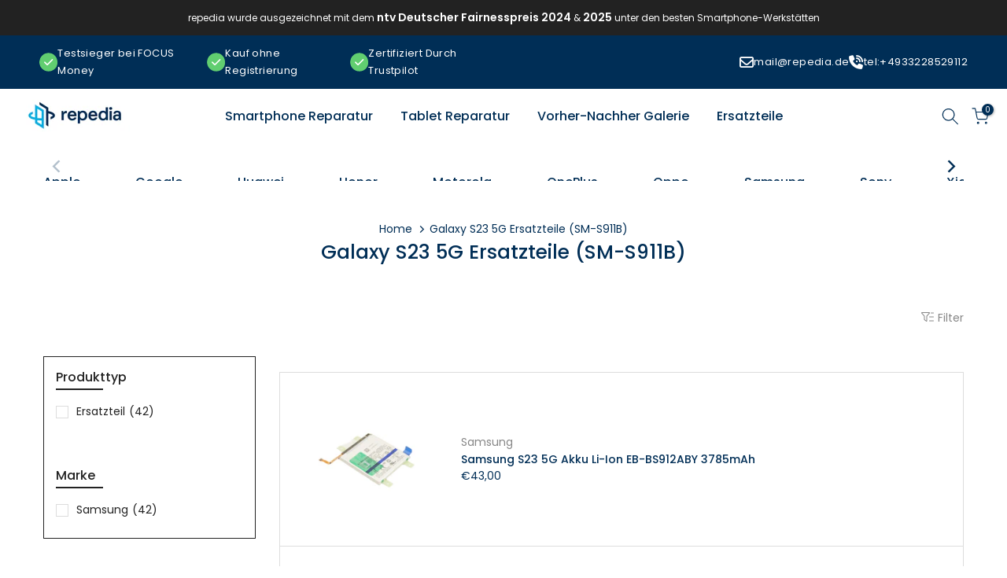

--- FILE ---
content_type: text/html; charset=utf-8
request_url: https://repedia.de/collections/galaxy-s23-5g-ersatzteile-sm-s911b/?section_id=facets
body_size: -209
content:
<div id="shopify-section-facets" class="shopify-section t4s-section-filter t4s-section-admn2-fixed"><link rel="stylesheet" href="//repedia.de/cdn/shop/t/6/assets/drawer.min.css?v=145899359751424787531700649267" media="all">
<link rel="stylesheet" href="//repedia.de/cdn/shop/t/6/assets/facets.css?v=37224997792825273271700649267" media="all">
<div data-filter-links id="t4s-filter-hidden" class="t4s-filter-hidden is--t4s-filter-native t4s-drawer t4s-drawer__left" aria-hidden="true">
   <div class="t4s-drawer__header">
      <span>Filter</span>
      <button class="t4s-drawer__close" data-drawer-close aria-label="Suche schließen"><svg class="t4s-iconsvg-close" role="presentation" viewBox="0 0 16 14"><path d="M15 0L1 14m14 0L1 0" stroke="currentColor" fill="none" fill-rule="evenodd"></path></svg></button>
   </div>

   <div class="t4s-drawer__content">
      <div class="t4s-drawer__main">
         <div data-t4s-scroll-me class="t4s-drawer__scroll t4s-current-scrollbar">
            <form id="FacetFiltersForm" data-sidebar-links class="t4s-facets__form t4s-row t4s-g-0"><div id="blockid_1" class="t4s-col-item t4s-col-12 t4s-facet is--blockidprodukttyp">
                                 <h5 class="t4s-facet-title">Produkttyp</h5>
                                 <div class="t4s-facet-content">
                                    <ul class="t4s-filter__values is--style-checkbox t4s-current-scrollbar"><li ><a href="/collections/galaxy-s23-5g-ersatzteile-sm-s911b?filter.p.product_type=Ersatzteil"><div class="t4s-checkbox-wrapper t4s-pr t4s-oh"><svg focusable="false" viewBox="0 0 24 24" width="14" height="14" role="presentation"><path fill="currentColor" d="M9 20l-7-7 3-3 4 4L19 4l3 3z"></path></svg></div>Ersatzteil<span class="t4s-value-count">(42)</span></a></li></ul>
                                 </div>
                           </div><div id="blockid_2" class="t4s-col-item t4s-col-12 t4s-facet is--blockidmarke">
                                 <h5 class="t4s-facet-title">Marke</h5>
                                 <div class="t4s-facet-content">
                                    <ul class="t4s-filter__values is--style-checkbox t4s-current-scrollbar"><li ><a href="/collections/galaxy-s23-5g-ersatzteile-sm-s911b?filter.p.vendor=Samsung"><div class="t4s-checkbox-wrapper t4s-pr t4s-oh"><svg focusable="false" viewBox="0 0 24 24" width="14" height="14" role="presentation"><path fill="currentColor" d="M9 20l-7-7 3-3 4 4L19 4l3 3z"></path></svg></div>Samsung<span class="t4s-value-count">(42)</span></a></li></ul>
                                 </div>
                           </div></form>
         </div>
      </div></div>
</div></div>

--- FILE ---
content_type: text/css
request_url: https://repedia.de/cdn/shop/t/6/assets/gp-global.css?v=154233434707025980641743163646
body_size: 6605
content:
/*! tailwindcss v3.3.2 | MIT License | https://tailwindcss.com*/.gps *,.gps :after,.gps :before{border:0 solid #e5e7eb;box-sizing:border-box}.gps :after,.gps :before{--tw-content:""}.gps{-webkit-text-size-adjust:100%;font-feature-settings:normal;font-family:ui-sans-serif,system-ui,-apple-system,BlinkMacSystemFont,Segoe UI,Roboto,Helvetica Neue,Arial,Noto Sans,sans-serif,Apple Color Emoji,Segoe UI Emoji,Segoe UI Symbol,Noto Color Emoji;font-variation-settings:normal;line-height:1.5;line-height:inherit;margin:0;-moz-tab-size:4;-o-tab-size:4;tab-size:4}.gps hr{border-top-width:1px;color:inherit;height:0}.gps abbr:where([title]){-webkit-text-decoration:underline dotted;text-decoration:underline dotted}.gps h1,.gps h2,.gps h3,.gps h4,.gps h5,.gps h6{font-size:inherit;font-weight:inherit}.gps a{color:inherit;text-decoration:inherit}.gps b,.gps strong{font-weight:bolder}.gps code,.gps kbd,.gps pre,.gps samp{font-family:ui-monospace,SFMono-Regular,Menlo,Monaco,Consolas,Liberation Mono,Courier New,monospace;font-size:1em}.gps small{font-size:80%}.gps sub,.gps sup{font-size:75%;line-height:0;position:relative;vertical-align:baseline}.gps sub{bottom:-.25em}.gps sup{top:-.5em}.gps table{border-collapse:collapse;border-color:inherit;text-indent:0}.gps button,.gps input,.gps optgroup,.gps select,.gps textarea{color:inherit;font-family:inherit;font-size:100%;font-weight:inherit;line-height:inherit;margin:0;padding:0}.gps button,.gps select{text-transform:none}.gps [type=button],.gps [type=reset],.gps [type=submit],.gps button{-webkit-appearance:button;background-color:transparent;background-image:none}.gps :-moz-focusring{outline:auto}.gps :-moz-ui-invalid{box-shadow:none}.gps progress{vertical-align:baseline}.gps ::-webkit-inner-spin-button,.gps ::-webkit-outer-spin-button{height:auto}.gps [type=search]{-webkit-appearance:textfield;outline-offset:-2px}.gps ::-webkit-search-decoration{-webkit-appearance:none}.gps ::-webkit-file-upload-button{-webkit-appearance:button;font:inherit}.gps summary{display:list-item}.gps blockquote,.gps dd,.gps dl,.gps figure,.gps h1,.gps h2,.gps h3,.gps h4,.gps h5,.gps h6,.gps hr,.gps p,.gps pre{margin:0}.gps fieldset{margin:0;padding:0}.gps legend{padding:0}.gps menu,.gps ol,.gps ul{list-style:none;margin:0;padding:0}.gps textarea{resize:vertical}.gps input::-moz-placeholder,.gps textarea::-moz-placeholder{color:#9ca3af;opacity:1}.gps input::placeholder,.gps textarea::placeholder{color:#9ca3af;opacity:1}.gps [role=button],.gps button{cursor:pointer}.gps :disabled{cursor:default}.gps audio,.gps canvas,.gps embed,.gps iframe,.gps img,.gps object,.gps svg,.gps video{display:block;vertical-align:middle}.gps img,.gps video{height:auto;max-width:100%}.gps [hidden]{display:none}.gps{-webkit-tap-highlight-color:transparent;scroll-behavior:smooth}.gps #__next{height:100%;overflow-x:clip}.gps .wrapper{margin-left:auto;margin-right:auto;max-width:var(--g-ct-w,1200px);padding-left:var(--g-ct-p);padding-right:var(--g-ct-p);width:100%}.gps .gem-slider:not([data-keen-slider-disabled]){align-content:flex-start;display:flex;min-height:100%;overflow:hidden;position:relative;width:100%}.gps .gem-slider:not([data-keen-slider-disabled])[data-keen-slider-reverse]{flex-direction:row-reverse}.gps .gem-slider:not([data-keen-slider-disabled])[data-keen-slider-v]{flex-wrap:wrap}.gps [data-keen-slider-moves] *{pointer-events:none}.gps .pb-safe{padding-bottom:env(safe-area-inset-bottom)}.gps .pt-safe{padding-top:env(safe-area-inset-top)}.gps .pl-safe{padding-left:env(safe-area-inset-left)}.gps .pr-safe{padding-right:env(safe-area-inset-right)}.gps .p-safe{padding:env(safe-area-inset-top) env(safe-area-inset-right) env(safe-area-inset-bottom) env(safe-area-inset-left)}.gps .px-safe{padding-left:env(safe-area-inset-left);padding-right:env(safe-area-inset-right)}.gps .py-safe{padding-bottom:env(safe-area-inset-bottom);padding-top:env(safe-area-inset-top)}.gps .h-safe{height:calc(100vh - env(safe-area-inset-top) - env(safe-area-inset-bottom))}.gps .min-h-safe{min-height:calc(100vh - env(safe-area-inset-top) - env(safe-area-inset-bottom))}.gps .gp-text ol,.gps .gp-text ul,.gps .gp-text-instant ol,.gps .gp-text-instant ul{-webkit-margin-before:1em;-webkit-margin-after:1em;-webkit-margin-start:0;-webkit-margin-end:0;-webkit-padding-start:40px;display:block;margin-block-end:1em;margin-block-start:1em;margin-inline-end:0;margin-inline-start:0;padding-inline-start:40px;padding-left:40px}.gps .gp-text strong{font-weight:700}.gps .gp-text ul>li,.gps .gp-text-instant ul>li{list-style:disc inside!important}.gps .gp-text ol>li,.gps .gp-text-instant ol>li{list-style:decimal inside!important}.gps [display-init=hide]>div{display:inline!important;overflow:hidden!important;visibility:hidden!important}.gps [display-init=hide]>div,.gps [display-init=hide]>div *{max-height:0!important;max-width:0!important}.gps [data-slot=children]{align-items:center;border:1px dashed #9e9e9e;border-radius:3px;display:inline-flex;height:100%;justify-content:center;min-height:60px;overflow:hidden;visibility:hidden;width:100%}.gps [data-slot=children].product-feature-image{border:unset;border-radius:0;visibility:visible!important}.gps [data-slot=children]:not(.product-feature-image):after{content:"Drop element here";font-size:14px;font-weight:700;overflow:hidden;text-align:center;text-overflow:ellipsis;visibility:hidden;white-space:nowrap}.gps .gp-instant-page [data-slot=children].product-feature-image{border:unset;visibility:visible!important}.gps .gp-instant-page [data-slot=children].product-feature-image:after{border:unset;color:#aaa;visibility:visible}.gps .gp-instant-page [data-slot=children].product-feature-image .drag-placeholder{height:100%}.gps .gp-dialog{display:none}.gps .gp-dialog[open]{display:block}.gps .gp-dialog:modal{position:fixed}.gps h1,.gps h2,.gps h3,.gps h4,.gps h5,.gps h6{word-break:normal}.gps p{color:inherit;font-family:inherit;font-size:inherit;font-weight:inherit;line-height:inherit;text-align:inherit}.gps .gp-p-description-text ol,.gps .gp-p-description-text ul{-webkit-margin-before:1em;-webkit-margin-after:1em;-webkit-margin-start:0;-webkit-margin-end:0;-webkit-padding-start:40px;display:block;margin-block-end:1em;margin-block-start:1em;margin-inline-end:0;margin-inline-start:0;padding-inline-start:40px;padding-left:40px}.gps .gp-p-description-text ol ol{margin-block-end:0;margin-block-start:0}.gps .gp-p-description-text h1{font-size:2em;margin-block-end:.67em;margin-block-start:.67em;margin-inline-end:0;margin-inline-start:0}.gps .gp-p-description-text h1,.gps .gp-p-description-text h2,.gps .gp-p-description-text h3,.gps .gp-p-description-text h4,.gps .gp-p-description-text h5,.gps .gp-p-description-text h6{display:block;font-weight:700}.gps .gp-p-description-text h1,.gps .gp-p-description-text h2,.gps .gp-p-description-text h3,.gps .gp-p-description-text h4,.gps .gp-p-description-text h5,.gps .gp-p-description-text h6,.gps .gp-p-description-text p{line-height:1.4!important;margin:0 0 1em}.gps .gp-p-description-text h2{font-size:1.5em}.gps .gp-p-description-text h3{font-size:1.17em}.gps .gp-p-description-text a{color:-webkit-link;cursor:text;text-decoration:underline}.gps .gp-p-description-text h4{font-size:1em}.gps .gp-p-description-text h5{font-size:.83em}.gps .gp-p-description-text h6{font-size:.67em}.gps .gp-p-description-text ul{list-style-type:disc}.gps .gp-p-description-text ol{list-style-type:decimal}.gps .gp-p-description-text ul li{display:list-item;list-style:disc none outside;text-align:-webkit-match-parent;word-break:break-word}.gps .gp-p-description-text blockquote{display:block;margin-block-end:1em;margin-block-start:1em;margin-inline-end:40px;margin-inline-start:40px}.gps .gp-p-description-text table,.gps .gp-p-description-text td,.gps .gp-p-description-text th{border:1px dashed #ccc!important;padding:unset!important}.gps .gp-p-description-text table{border-collapse:separate;border-spacing:2px;box-sizing:border-box;display:table;text-indent:0;width:100%}.gps .gp-p-description-text p:last-child{margin-bottom:0!important}.gps .gp-tab-header-list::-webkit-scrollbar{display:none}.gps .rfm-marquee-container{display:flex;flex-direction:row;max-width:unset!important;position:relative;transform:var(--transform);width:var(--width)}.gps .rfm-overlay{height:100%;position:absolute;width:100%}.gps .rfm-overlay:after{right:0;top:0;transform:rotate(180deg)}.gps .rfm-overlay:before{left:0;top:0}.gps .rfm-marquee{align-items:center;animation:scroll var(--duration) linear var(--delay) var(--iteration-count);animation-delay:var(--delay);animation-direction:var(--direction);animation-play-state:var(--play);display:flex;flex:0 0 auto;flex-direction:row;max-width:unset!important;min-width:var(--min-width);z-index:1}@keyframes scroll{0%{transform:translateX(0)}to{transform:translateX(-100%)}}.gps .rfm-initial-child-container{align-items:center;display:flex;flex:0 0 auto;flex-direction:row;min-width:auto}.gps .rfm-child{transform:var(--transform)}.gps [style*="--grchild:"]>:first-child{grid-row:var(--grchild)}.gps [style*="--mbchild:"]>:first-child{margin-bottom:var(--mbchild)}@media (min-width:1025px){.gps .rfm-marquee-container:hover div{animation-play-state:var(--pause-on-hover)}.gps .rfm-marquee-container:active div{animation-play-state:var(--pause-on-click)}}.gps.gpsil [style*="--d:"]{display:var(--d)}@media only screen and (max-width:1023px){.gps.gpsil [style*="--d-tablet:"]{display:var(--d-tablet)}}@media only screen and (max-width:767px){.gps.gpsil [style*="--d-mobile:"]{display:var(--d-mobile)}}.gps.gpsi [style*="--ai:"]{align-items:var(--ai)}.gps.gpsi [style*="--hvr-ai:"]:hover{align-items:var(--hvr-ai)}.gps.gpsi [style*="--focus-ai:"]:focus{align-items:var(--focus-ai)}.gps.gpsi [style*="--aspect:"]{aspect-ratio:var(--aspect)}.gps.gpsi [style*="--hvr-aspect:"]:hover{aspect-ratio:var(--hvr-aspect)}.gps.gpsi [style*="--focus-aspect:"]:focus{aspect-ratio:var(--focus-aspect)}.gps.gpsi [style*="--bg:"]{background:var(--bg)}.gps.gpsi [style*="--hvr-bg:"]:hover{background:var(--hvr-bg)}.gps.gpsi [style*="--focus-bg:"]:focus{background:var(--focus-bg)}.gps.gpsi [style*="--bga:"]{background-attachment:var(--bga)}.gps.gpsi [style*="--hvr-bga:"]:hover{background-attachment:var(--hvr-bga)}.gps.gpsi [style*="--focus-bga:"]:focus{background-attachment:var(--focus-bga)}.gps.gpsi [style*="--bgc:"]{background-color:var(--bgc)}.gps.gpsi [style*="--hvr-bgc:"]:hover{background-color:var(--hvr-bgc)}.gps.gpsi [style*="--focus-bgc:"]:focus{background-color:var(--focus-bgc)}.gps.gpsi [style*="--bgi:"]{background-image:var(--bgi)}.gps.gpsi [style*="--hvr-bgi:"]:hover{background-image:var(--hvr-bgi)}.gps.gpsi [style*="--focus-bgi:"]:focus{background-image:var(--focus-bgi)}.gps.gpsi [style*="--bgp:"]{background-position:var(--bgp)}.gps.gpsi [style*="--hvr-bgp:"]:hover{background-position:var(--hvr-bgp)}.gps.gpsi [style*="--focus-bgp:"]:focus{background-position:var(--focus-bgp)}.gps.gpsi [style*="--bgr:"]{background-repeat:var(--bgr)}.gps.gpsi [style*="--hvr-bgr:"]:hover{background-repeat:var(--hvr-bgr)}.gps.gpsi [style*="--focus-bgr:"]:focus{background-repeat:var(--focus-bgr)}.gps.gpsi [style*="--bgs:"]{background-size:var(--bgs)}.gps.gpsi [style*="--hvr-bgs:"]:hover{background-size:var(--hvr-bgs)}.gps.gpsi [style*="--focus-bgs:"]:focus{background-size:var(--focus-bgs)}.gps.gpsi [style*="--b:"]{border:var(--b)}.gps.gpsi [style*="--hvr-b:"]:hover{border:var(--hvr-b)}.gps.gpsi [style*="--focus-b:"]:focus{border:var(--focus-b)}.gps.gpsi [style*="--bb:"]{border-bottom:var(--bb)}.gps.gpsi [style*="--hvr-bb:"]:hover{border-bottom:var(--hvr-bb)}.gps.gpsi [style*="--focus-bb:"]:focus{border-bottom:var(--focus-bb)}.gps.gpsi [style*="--bbw:"]{border-bottom-width:var(--bbw)}.gps.gpsi [style*="--hvr-bbw:"]:hover{border-bottom-width:var(--hvr-bbw)}.gps.gpsi [style*="--focus-bbw:"]:focus{border-bottom-width:var(--focus-bbw)}.gps.gpsi [style*="--bbc:"]{border-bottom-color:var(--bbc)}.gps.gpsi [style*="--hvr-bbc:"]:hover{border-bottom-color:var(--hvr-bbc)}.gps.gpsi [style*="--focus-bbc:"]:focus{border-bottom-color:var(--focus-bbc)}.gps.gpsi [style*="--bc:"]{border-color:var(--bc)}.gps.gpsi [style*="--hvr-bc:"]:hover{border-color:var(--hvr-bc)}.gps.gpsi [style*="--focus-bc:"]:focus{border-color:var(--focus-bc)}.gps.gpsi [style*="--bblr:"]{border-bottom-left-radius:var(--bblr)}.gps.gpsi [style*="--hvr-bblr:"]:hover{border-bottom-left-radius:var(--hvr-bblr)}.gps.gpsi [style*="--focus-bblr:"]:focus{border-bottom-left-radius:var(--focus-bblr)}.gps.gpsi [style*="--bbrr:"]{border-bottom-right-radius:var(--bbrr)}.gps.gpsi [style*="--hvr-bbrr:"]:hover{border-bottom-right-radius:var(--hvr-bbrr)}.gps.gpsi [style*="--focus-bbrr:"]:focus{border-bottom-right-radius:var(--focus-bbrr)}.gps.gpsi [style*="--bl:"]{border-left:var(--bl)}.gps.gpsi [style*="--hvr-bl:"]:hover{border-left:var(--hvr-bl)}.gps.gpsi [style*="--focus-bl:"]:focus{border-left:var(--focus-bl)}.gps.gpsi [style*="--radius:"]{border-radius:var(--radius)}.gps.gpsi [style*="--hvr-radius:"]:hover{border-radius:var(--hvr-radius)}.gps.gpsi [style*="--focus-radius:"]:focus{border-radius:var(--focus-radius)}.gps.gpsi [style*="--br:"]{border-right:var(--br)}.gps.gpsi [style*="--hvr-br:"]:hover{border-right:var(--hvr-br)}.gps.gpsi [style*="--focus-br:"]:focus{border-right:var(--focus-br)}.gps.gpsi [style*="--bs:"]{border-style:var(--bs)}.gps.gpsi [style*="--hvr-bs:"]:hover{border-style:var(--hvr-bs)}.gps.gpsi [style*="--focus-bs:"]:focus{border-style:var(--focus-bs)}.gps.gpsi [style*="--bt:"]{border-top:var(--bt)}.gps.gpsi [style*="--hvr-bt:"]:hover{border-top:var(--hvr-bt)}.gps.gpsi [style*="--focus-bt:"]:focus{border-top:var(--focus-bt)}.gps.gpsi [style*="--btlr:"]{border-top-left-radius:var(--btlr)}.gps.gpsi [style*="--hvr-btlr:"]:hover{border-top-left-radius:var(--hvr-btlr)}.gps.gpsi [style*="--focus-btlr:"]:focus{border-top-left-radius:var(--focus-btlr)}.gps.gpsi [style*="--btrr:"]{border-top-right-radius:var(--btrr)}.gps.gpsi [style*="--hvr-btrr:"]:hover{border-top-right-radius:var(--hvr-btrr)}.gps.gpsi [style*="--focus-btrr:"]:focus{border-top-right-radius:var(--focus-btrr)}.gps.gpsi [style*="--bw:"]{border-width:var(--bw)}.gps.gpsi [style*="--hvr-bw:"]:hover{border-width:var(--hvr-bw)}.gps.gpsi [style*="--focus-bw:"]:focus{border-width:var(--focus-bw)}.gps.gpsi [style*="--bottom:"]{bottom:var(--bottom)}.gps.gpsi [style*="--hvr-bottom:"]:hover{bottom:var(--hvr-bottom)}.gps.gpsi [style*="--focus-bottom:"]:focus{bottom:var(--focus-bottom)}.gps.gpsi [style*="--shadow:"]{box-shadow:var(--shadow)}.gps.gpsi [style*="--hvr-shadow:"]:hover{box-shadow:var(--hvr-shadow)}.gps.gpsi [style*="--focus-shadow:"]:focus{box-shadow:var(--focus-shadow)}.gps.gpsi [style*="--c:"]{color:var(--c)}.gps.gpsi [style*="--hvr-c:"]:hover{color:var(--hvr-c)}.gps.gpsi [style*="--focus-c:"]:focus{color:var(--focus-c)}.gps.gpsi [style*="--cg:"]{-moz-column-gap:var(--cg);column-gap:var(--cg)}.gps.gpsi [style*="--hvr-cg:"]:hover{-moz-column-gap:var(--hvr-cg);column-gap:var(--hvr-cg)}.gps.gpsi [style*="--focus-cg:"]:focus{-moz-column-gap:var(--focus-cg);column-gap:var(--focus-cg)}.gps.gpsi [style*="--d:"]{display:var(--d)}.gps.gpsi [style*="--hvr-d:"]:hover{display:var(--hvr-d)}.gps.gpsi [style*="--focus-d:"]:focus{display:var(--focus-d)}.gps.gpsi [style*="--fd:"]{flex-direction:var(--fd)}.gps.gpsi [style*="--hvr-fd:"]:hover{flex-direction:var(--hvr-fd)}.gps.gpsi [style*="--focus-fd:"]:focus{flex-direction:var(--focus-fd)}.gps.gpsi [style*="--ff:"]{font-family:var(--ff)}.gps.gpsi [style*="--hvr-ff:"]:hover{font-family:var(--hvr-ff)}.gps.gpsi [style*="--focus-ff:"]:focus{font-family:var(--focus-ff)}.gps.gpsi [style*="--size:"]{font-size:var(--size)}.gps.gpsi [style*="--hvr-size:"]:hover{font-size:var(--hvr-size)}.gps.gpsi [style*="--focus-size:"]:focus{font-size:var(--focus-size)}.gps.gpsi [style*="--weight:"]{font-weight:var(--weight)}.gps.gpsi [style*="--hvr-weight:"]:hover{font-weight:var(--hvr-weight)}.gps.gpsi [style*="--focus-weight:"]:focus{font-weight:var(--focus-weight)}.gps.gpsi [style*="--fs:"]{font-style:var(--fs)}.gps.gpsi [style*="--hvr-fs:"]:hover{font-style:var(--hvr-fs)}.gps.gpsi [style*="--focus-fs:"]:focus{font-style:var(--focus-fs)}.gps.gpsi [style*="--gg:"]{grid-gap:var(--gg)}.gps.gpsi [style*="--hvr-gg:"]:hover{grid-gap:var(--hvr-gg)}.gps.gpsi [style*="--focus-gg:"]:focus{grid-gap:var(--focus-gg)}.gps.gpsi [style*="--gr:"]{grid-row:var(--gr)}.gps.gpsi [style*="--hvr-gr:"]:hover{grid-row:var(--hvr-gr)}.gps.gpsi [style*="--focus-gr:"]:focus{grid-row:var(--focus-gr)}.gps.gpsi [style*="--gtc:"]{grid-template-columns:var(--gtc)}.gps.gpsi [style*="--hvr-gtc:"]:hover{grid-template-columns:var(--hvr-gtc)}.gps.gpsi [style*="--focus-gtc:"]:focus{grid-template-columns:var(--focus-gtc)}.gps.gpsi [style*="--gtr:"]{grid-template-rows:var(--gtr)}.gps.gpsi [style*="--hvr-gtr:"]:hover{grid-template-rows:var(--hvr-gtr)}.gps.gpsi [style*="--focus-gtr:"]:focus{grid-template-rows:var(--focus-gtr)}.gps.gpsi [style*="--h:"]{height:var(--h)}.gps.gpsi [style*="--hvr-h:"]:hover{height:var(--hvr-h)}.gps.gpsi [style*="--focus-h:"]:focus{height:var(--focus-h)}.gps.gpsi [style*="--jc:"]{justify-content:var(--jc)}.gps.gpsi [style*="--hvr-jc:"]:hover{justify-content:var(--hvr-jc)}.gps.gpsi [style*="--focus-jc:"]:focus{justify-content:var(--focus-jc)}.gps.gpsi [style*="--left:"]{left:var(--left)}.gps.gpsi [style*="--hvr-left:"]:hover{left:var(--hvr-left)}.gps.gpsi [style*="--focus-left:"]:focus{left:var(--focus-left)}.gps.gpsi [style*="--ls:"]{letter-spacing:var(--ls)}.gps.gpsi [style*="--hvr-ls:"]:hover{letter-spacing:var(--hvr-ls)}.gps.gpsi [style*="--focus-ls:"]:focus{letter-spacing:var(--focus-ls)}.gps.gpsi [style*="--lh:"]{line-height:var(--lh)}.gps.gpsi [style*="--hvr-lh:"]:hover{line-height:var(--hvr-lh)}.gps.gpsi [style*="--focus-lh:"]:focus{line-height:var(--focus-lh)}.gps.gpsi [style*="--tdt:"]{text-decoration-thickness:var(--tdt)}.gps.gpsi [style*="--hvr-tdt:"]:hover{text-decoration-thickness:var(--hvr-tdt)}.gps.gpsi [style*="--focus-tdt:"]:focus{text-decoration-thickness:var(--focus-tdt)}.gps.gpsi [style*="--tdc:"]{text-decoration-color:var(--tdc)}.gps.gpsi [style*="--hvr-tdc:"]:hover{text-decoration-color:var(--hvr-tdc)}.gps.gpsi [style*="--focus-tdc:"]:focus{text-decoration-color:var(--focus-tdc)}.gps.gpsi [style*="--tdl:"]{text-decoration-line:var(--tdl)}.gps.gpsi [style*="--hvr-tdl:"]:hover{text-decoration-line:var(--hvr-tdl)}.gps.gpsi [style*="--focus-tdl:"]:focus{text-decoration-line:var(--focus-tdl)}.gps.gpsi [style*="--m:"]{margin:var(--m)}.gps.gpsi [style*="--hvr-m:"]:hover{margin:var(--hvr-m)}.gps.gpsi [style*="--focus-m:"]:focus{margin:var(--focus-m)}.gps.gpsi [style*="--mb:"]{margin-bottom:var(--mb)}.gps.gpsi [style*="--hvr-mb:"]:hover{margin-bottom:var(--hvr-mb)}.gps.gpsi [style*="--focus-mb:"]:focus{margin-bottom:var(--focus-mb)}.gps.gpsi [style*="--ml:"]{margin-left:var(--ml)}.gps.gpsi [style*="--hvr-ml:"]:hover{margin-left:var(--hvr-ml)}.gps.gpsi [style*="--focus-ml:"]:focus{margin-left:var(--focus-ml)}.gps.gpsi [style*="--mr:"]{margin-right:var(--mr)}.gps.gpsi [style*="--hvr-mr:"]:hover{margin-right:var(--hvr-mr)}.gps.gpsi [style*="--focus-mr:"]:focus{margin-right:var(--focus-mr)}.gps.gpsi [style*="--mt:"]{margin-top:var(--mt)}.gps.gpsi [style*="--hvr-mt:"]:hover{margin-top:var(--hvr-mt)}.gps.gpsi [style*="--focus-mt:"]:focus{margin-top:var(--focus-mt)}.gps.gpsi [style*="--maxh:"]{max-height:var(--maxh)}.gps.gpsi [style*="--hvr-maxh:"]:hover{max-height:var(--hvr-maxh)}.gps.gpsi [style*="--focus-maxh:"]:focus{max-height:var(--focus-maxh)}.gps.gpsi [style*="--maxw:"]{max-width:var(--maxw)}.gps.gpsi [style*="--hvr-maxw:"]:hover{max-width:var(--hvr-maxw)}.gps.gpsi [style*="--focus-maxw:"]:focus{max-width:var(--focus-maxw)}.gps.gpsi [style*="--minh:"]{min-height:var(--minh)}.gps.gpsi [style*="--hvr-minh:"]:hover{min-height:var(--hvr-minh)}.gps.gpsi [style*="--focus-minh:"]:focus{min-height:var(--focus-minh)}.gps.gpsi [style*="--minw:"]{min-width:var(--minw)}.gps.gpsi [style*="--hvr-minw:"]:hover{min-width:var(--hvr-minw)}.gps.gpsi [style*="--focus-minw:"]:focus{min-width:var(--focus-minw)}.gps.gpsi [style*="--objf:"]{-o-object-fit:var(--objf);object-fit:var(--objf)}.gps.gpsi [style*="--hvr-objf:"]:hover{-o-object-fit:var(--hvr-objf);object-fit:var(--hvr-objf)}.gps.gpsi [style*="--focus-objf:"]:focus{-o-object-fit:var(--focus-objf);object-fit:var(--focus-objf)}.gps.gpsi [style*="--op:"]{opacity:var(--op)}.gps.gpsi [style*="--hvr-op:"]:hover{opacity:var(--hvr-op)}.gps.gpsi [style*="--focus-op:"]:focus{opacity:var(--focus-op)}.gps.gpsi [style*="--o:"]{order:var(--o)}.gps.gpsi [style*="--hvr-o:"]:hover{order:var(--hvr-o)}.gps.gpsi [style*="--focus-o:"]:focus{order:var(--focus-o)}.gps.gpsi [style*="--pc:"]{place-content:var(--pc)}.gps.gpsi [style*="--hvr-pc:"]:hover{place-content:var(--hvr-pc)}.gps.gpsi [style*="--focus-pc:"]:focus{place-content:var(--focus-pc)}.gps.gpsi [style*="--p:"]{padding:var(--p)}.gps.gpsi [style*="--hvr-p:"]:hover{padding:var(--hvr-p)}.gps.gpsi [style*="--focus-p:"]:focus{padding:var(--focus-p)}.gps.gpsi [style*="--pb:"]{padding-bottom:var(--pb)}.gps.gpsi [style*="--hvr-pb:"]:hover{padding-bottom:var(--hvr-pb)}.gps.gpsi [style*="--focus-pb:"]:focus{padding-bottom:var(--focus-pb)}.gps.gpsi [style*="--pl:"]{padding-left:var(--pl)}.gps.gpsi [style*="--hvr-pl:"]:hover{padding-left:var(--hvr-pl)}.gps.gpsi [style*="--focus-pl:"]:focus{padding-left:var(--focus-pl)}.gps.gpsi [style*="--pr:"]{padding-right:var(--pr)}.gps.gpsi [style*="--hvr-pr:"]:hover{padding-right:var(--hvr-pr)}.gps.gpsi [style*="--focus-pr:"]:focus{padding-right:var(--focus-pr)}.gps.gpsi [style*="--pt:"]{padding-top:var(--pt)}.gps.gpsi [style*="--hvr-pt:"]:hover{padding-top:var(--hvr-pt)}.gps.gpsi [style*="--focus-pt:"]:focus{padding-top:var(--focus-pt)}.gps.gpsi [style*="--pe:"]{pointer-events:var(--pe)}.gps.gpsi [style*="--hvr-pe:"]:hover{pointer-events:var(--hvr-pe)}.gps.gpsi [style*="--focus-pe:"]:focus{pointer-events:var(--focus-pe)}.gps.gpsi [style*="--pos:"]{position:var(--pos)}.gps.gpsi [style*="--hvr-pos:"]:hover{position:var(--hvr-pos)}.gps.gpsi [style*="--focus-pos:"]:focus{position:var(--focus-pos)}.gps.gpsi [style*="--right:"]{right:var(--right)}.gps.gpsi [style*="--hvr-right:"]:hover{right:var(--hvr-right)}.gps.gpsi [style*="--focus-right:"]:focus{right:var(--focus-right)}.gps.gpsi [style*="--rg:"]{row-gap:var(--rg)}.gps.gpsi [style*="--hvr-rg:"]:hover{row-gap:var(--hvr-rg)}.gps.gpsi [style*="--focus-rg:"]:focus{row-gap:var(--focus-rg)}.gps.gpsi [style*="--ta:"]{text-align:var(--ta)}.gps.gpsi [style*="--hvr-ta:"]:hover{text-align:var(--hvr-ta)}.gps.gpsi [style*="--focus-ta:"]:focus{text-align:var(--focus-ta)}.gps.gpsi [style*="--ts:"]{text-shadow:var(--ts)}.gps.gpsi [style*="--hvr-ts:"]:hover{text-shadow:var(--hvr-ts)}.gps.gpsi [style*="--focus-ts:"]:focus{text-shadow:var(--focus-ts)}.gps.gpsi [style*="--tt:"]{text-transform:var(--tt)}.gps.gpsi [style*="--hvr-tt:"]:hover{text-transform:var(--hvr-tt)}.gps.gpsi [style*="--focus-tt:"]:focus{text-transform:var(--focus-tt)}.gps.gpsi [style*="--top:"]{top:var(--top)}.gps.gpsi [style*="--hvr-top:"]:hover{top:var(--hvr-top)}.gps.gpsi [style*="--focus-top:"]:focus{top:var(--focus-top)}.gps.gpsi [style*="--t:"]{transform:var(--t)}.gps.gpsi [style*="--hvr-t:"]:hover{transform:var(--hvr-t)}.gps.gpsi [style*="--focus-t:"]:focus{transform:var(--focus-t)}.gps.gpsi [style*="--v:"]{visibility:var(--v)}.gps.gpsi [style*="--hvr-v:"]:hover{visibility:var(--hvr-v)}.gps.gpsi [style*="--focus-v:"]:focus{visibility:var(--focus-v)}.gps.gpsi [style*="--ws:"]{white-space:var(--ws)}.gps.gpsi [style*="--hvr-ws:"]:hover{white-space:var(--hvr-ws)}.gps.gpsi [style*="--focus-ws:"]:focus{white-space:var(--focus-ws)}.gps.gpsi [style*="--w:"]{width:var(--w)}.gps.gpsi [style*="--hvr-w:"]:hover{width:var(--hvr-w)}.gps.gpsi [style*="--focus-w:"]:focus{width:var(--focus-w)}.gps.gpsi [style*="--z:"]{z-index:var(--z)}.gps.gpsi [style*="--hvr-z:"]:hover{z-index:var(--hvr-z)}.gps.gpsi [style*="--focus-z:"]:focus{z-index:var(--focus-z)}.gps.gpsi [style*="--wm:"]{writing-mode:var(--wm)}.gps.gpsi [style*="--hvr-wm:"]:hover{writing-mode:var(--hvr-wm)}.gps.gpsi [style*="--focus-wm:"]:focus{writing-mode:var(--focus-wm)}.gps.gpsi [style*="--line-clamp:"]{-webkit-box-orient:vertical;-webkit-line-clamp:var(--line-clamp);display:-webkit-box;overflow:hidden}@media only screen and (max-width:1024px){.gps.gpsi [style*="--ai-tablet:"]{align-items:var(--ai-tablet)}.gps.gpsi [style*="--hvr-ai-tablet:"]:hover{align-items:var(--hvr-ai-tablet)}.gps.gpsi [style*="--focus-ai-tablet:"]:focus{align-items:var(--focus-ai-tablet)}.gps.gpsi [style*="--aspect-tablet:"]{aspect-ratio:var(--aspect-tablet)}.gps.gpsi [style*="--hvr-aspect-tablet:"]:hover{aspect-ratio:var(--hvr-aspect-tablet)}.gps.gpsi [style*="--focus-aspect-tablet:"]:focus{aspect-ratio:var(--focus-aspect-tablet)}.gps.gpsi [style*="--bg-tablet:"]{background:var(--bg-tablet)}.gps.gpsi [style*="--hvr-bg-tablet:"]:hover{background:var(--hvr-bg-tablet)}.gps.gpsi [style*="--focus-bg-tablet:"]:focus{background:var(--focus-bg-tablet)}.gps.gpsi [style*="--bga-tablet:"]{background-attachment:var(--bga-tablet)}.gps.gpsi [style*="--hvr-bga-tablet:"]:hover{background-attachment:var(--hvr-bga-tablet)}.gps.gpsi [style*="--focus-bga-tablet:"]:focus{background-attachment:var(--focus-bga-tablet)}.gps.gpsi [style*="--bgc-tablet:"]{background-color:var(--bgc-tablet)}.gps.gpsi [style*="--hvr-bgc-tablet:"]:hover{background-color:var(--hvr-bgc-tablet)}.gps.gpsi [style*="--focus-bgc-tablet:"]:focus{background-color:var(--focus-bgc-tablet)}.gps.gpsi [style*="--bgi-tablet:"]{background-image:var(--bgi-tablet)}.gps.gpsi [style*="--hvr-bgi-tablet:"]:hover{background-image:var(--hvr-bgi-tablet)}.gps.gpsi [style*="--focus-bgi-tablet:"]:focus{background-image:var(--focus-bgi-tablet)}.gps.gpsi [style*="--bgp-tablet:"]{background-position:var(--bgp-tablet)}.gps.gpsi [style*="--hvr-bgp-tablet:"]:hover{background-position:var(--hvr-bgp-tablet)}.gps.gpsi [style*="--focus-bgp-tablet:"]:focus{background-position:var(--focus-bgp-tablet)}.gps.gpsi [style*="--bgr-tablet:"]{background-repeat:var(--bgr-tablet)}.gps.gpsi [style*="--hvr-bgr-tablet:"]:hover{background-repeat:var(--hvr-bgr-tablet)}.gps.gpsi [style*="--focus-bgr-tablet:"]:focus{background-repeat:var(--focus-bgr-tablet)}.gps.gpsi [style*="--bgs-tablet:"]{background-size:var(--bgs-tablet)}.gps.gpsi [style*="--hvr-bgs-tablet:"]:hover{background-size:var(--hvr-bgs-tablet)}.gps.gpsi [style*="--focus-bgs-tablet:"]:focus{background-size:var(--focus-bgs-tablet)}.gps.gpsi [style*="--b-tablet:"]{border:var(--b-tablet)}.gps.gpsi [style*="--hvr-b-tablet:"]:hover{border:var(--hvr-b-tablet)}.gps.gpsi [style*="--focus-b-tablet:"]:focus{border:var(--focus-b-tablet)}.gps.gpsi [style*="--bb-tablet:"]{border-bottom:var(--bb-tablet)}.gps.gpsi [style*="--hvr-bb-tablet:"]:hover{border-bottom:var(--hvr-bb-tablet)}.gps.gpsi [style*="--focus-bb-tablet:"]:focus{border-bottom:var(--focus-bb-tablet)}.gps.gpsi [style*="--bbw-tablet:"]{border-bottom-width:var(--bbw-tablet)}.gps.gpsi [style*="--hvr-bbw-tablet:"]:hover{border-bottom-width:var(--hvr-bbw-tablet)}.gps.gpsi [style*="--focus-bbw-tablet:"]:focus{border-bottom-width:var(--focus-bbw-tablet)}.gps.gpsi [style*="--bbc-tablet:"]{border-bottom-color:var(--bbc-tablet)}.gps.gpsi [style*="--hvr-bbc-tablet:"]:hover{border-bottom-color:var(--hvr-bbc-tablet)}.gps.gpsi [style*="--focus-bbc-tablet:"]:focus{border-bottom-color:var(--focus-bbc-tablet)}.gps.gpsi [style*="--bc-tablet:"]{border-color:var(--bc-tablet)}.gps.gpsi [style*="--hvr-bc-tablet:"]:hover{border-color:var(--hvr-bc-tablet)}.gps.gpsi [style*="--focus-bc-tablet:"]:focus{border-color:var(--focus-bc-tablet)}.gps.gpsi [style*="--bblr-tablet:"]{border-bottom-left-radius:var(--bblr-tablet)}.gps.gpsi [style*="--hvr-bblr-tablet:"]:hover{border-bottom-left-radius:var(--hvr-bblr-tablet)}.gps.gpsi [style*="--focus-bblr-tablet:"]:focus{border-bottom-left-radius:var(--focus-bblr-tablet)}.gps.gpsi [style*="--bbrr-tablet:"]{border-bottom-right-radius:var(--bbrr-tablet)}.gps.gpsi [style*="--hvr-bbrr-tablet:"]:hover{border-bottom-right-radius:var(--hvr-bbrr-tablet)}.gps.gpsi [style*="--focus-bbrr-tablet:"]:focus{border-bottom-right-radius:var(--focus-bbrr-tablet)}.gps.gpsi [style*="--bl-tablet:"]{border-left:var(--bl-tablet)}.gps.gpsi [style*="--hvr-bl-tablet:"]:hover{border-left:var(--hvr-bl-tablet)}.gps.gpsi [style*="--focus-bl-tablet:"]:focus{border-left:var(--focus-bl-tablet)}.gps.gpsi [style*="--radius-tablet:"]{border-radius:var(--radius-tablet)}.gps.gpsi [style*="--hvr-radius-tablet:"]:hover{border-radius:var(--hvr-radius-tablet)}.gps.gpsi [style*="--focus-radius-tablet:"]:focus{border-radius:var(--focus-radius-tablet)}.gps.gpsi [style*="--br-tablet:"]{border-right:var(--br-tablet)}.gps.gpsi [style*="--hvr-br-tablet:"]:hover{border-right:var(--hvr-br-tablet)}.gps.gpsi [style*="--focus-br-tablet:"]:focus{border-right:var(--focus-br-tablet)}.gps.gpsi [style*="--bs-tablet:"]{border-style:var(--bs-tablet)}.gps.gpsi [style*="--hvr-bs-tablet:"]:hover{border-style:var(--hvr-bs-tablet)}.gps.gpsi [style*="--focus-bs-tablet:"]:focus{border-style:var(--focus-bs-tablet)}.gps.gpsi [style*="--bt-tablet:"]{border-top:var(--bt-tablet)}.gps.gpsi [style*="--hvr-bt-tablet:"]:hover{border-top:var(--hvr-bt-tablet)}.gps.gpsi [style*="--focus-bt-tablet:"]:focus{border-top:var(--focus-bt-tablet)}.gps.gpsi [style*="--btlr-tablet:"]{border-top-left-radius:var(--btlr-tablet)}.gps.gpsi [style*="--hvr-btlr-tablet:"]:hover{border-top-left-radius:var(--hvr-btlr-tablet)}.gps.gpsi [style*="--focus-btlr-tablet:"]:focus{border-top-left-radius:var(--focus-btlr-tablet)}.gps.gpsi [style*="--btrr-tablet:"]{border-top-right-radius:var(--btrr-tablet)}.gps.gpsi [style*="--hvr-btrr-tablet:"]:hover{border-top-right-radius:var(--hvr-btrr-tablet)}.gps.gpsi [style*="--focus-btrr-tablet:"]:focus{border-top-right-radius:var(--focus-btrr-tablet)}.gps.gpsi [style*="--bw-tablet:"]{border-width:var(--bw-tablet)}.gps.gpsi [style*="--hvr-bw-tablet:"]:hover{border-width:var(--hvr-bw-tablet)}.gps.gpsi [style*="--focus-bw-tablet:"]:focus{border-width:var(--focus-bw-tablet)}.gps.gpsi [style*="--bottom-tablet:"]{bottom:var(--bottom-tablet)}.gps.gpsi [style*="--hvr-bottom-tablet:"]:hover{bottom:var(--hvr-bottom-tablet)}.gps.gpsi [style*="--focus-bottom-tablet:"]:focus{bottom:var(--focus-bottom-tablet)}.gps.gpsi [style*="--shadow-tablet:"]{box-shadow:var(--shadow-tablet)}.gps.gpsi [style*="--hvr-shadow-tablet:"]:hover{box-shadow:var(--hvr-shadow-tablet)}.gps.gpsi [style*="--focus-shadow-tablet:"]:focus{box-shadow:var(--focus-shadow-tablet)}.gps.gpsi [style*="--c-tablet:"]{color:var(--c-tablet)}.gps.gpsi [style*="--hvr-c-tablet:"]:hover{color:var(--hvr-c-tablet)}.gps.gpsi [style*="--focus-c-tablet:"]:focus{color:var(--focus-c-tablet)}.gps.gpsi [style*="--cg-tablet:"]{-moz-column-gap:var(--cg-tablet);column-gap:var(--cg-tablet)}.gps.gpsi [style*="--hvr-cg-tablet:"]:hover{-moz-column-gap:var(--hvr-cg-tablet);column-gap:var(--hvr-cg-tablet)}.gps.gpsi [style*="--focus-cg-tablet:"]:focus{-moz-column-gap:var(--focus-cg-tablet);column-gap:var(--focus-cg-tablet)}.gps.gpsi [style*="--d-tablet:"]{display:var(--d-tablet)}.gps.gpsi [style*="--hvr-d-tablet:"]:hover{display:var(--hvr-d-tablet)}.gps.gpsi [style*="--focus-d-tablet:"]:focus{display:var(--focus-d-tablet)}.gps.gpsi [style*="--fd-tablet:"]{flex-direction:var(--fd-tablet)}.gps.gpsi [style*="--hvr-fd-tablet:"]:hover{flex-direction:var(--hvr-fd-tablet)}.gps.gpsi [style*="--focus-fd-tablet:"]:focus{flex-direction:var(--focus-fd-tablet)}.gps.gpsi [style*="--ff-tablet:"]{font-family:var(--ff-tablet)}.gps.gpsi [style*="--hvr-ff-tablet:"]:hover{font-family:var(--hvr-ff-tablet)}.gps.gpsi [style*="--focus-ff-tablet:"]:focus{font-family:var(--focus-ff-tablet)}.gps.gpsi [style*="--size-tablet:"]{font-size:var(--size-tablet)}.gps.gpsi [style*="--hvr-size-tablet:"]:hover{font-size:var(--hvr-size-tablet)}.gps.gpsi [style*="--focus-size-tablet:"]:focus{font-size:var(--focus-size-tablet)}.gps.gpsi [style*="--weight-tablet:"]{font-weight:var(--weight-tablet)}.gps.gpsi [style*="--hvr-weight-tablet:"]:hover{font-weight:var(--hvr-weight-tablet)}.gps.gpsi [style*="--focus-weight-tablet:"]:focus{font-weight:var(--focus-weight-tablet)}.gps.gpsi [style*="--fs-tablet:"]{font-style:var(--fs-tablet)}.gps.gpsi [style*="--hvr-fs-tablet:"]:hover{font-style:var(--hvr-fs-tablet)}.gps.gpsi [style*="--focus-fs-tablet:"]:focus{font-style:var(--focus-fs-tablet)}.gps.gpsi [style*="--gg-tablet:"]{grid-gap:var(--gg-tablet)}.gps.gpsi [style*="--hvr-gg-tablet:"]:hover{grid-gap:var(--hvr-gg-tablet)}.gps.gpsi [style*="--focus-gg-tablet:"]:focus{grid-gap:var(--focus-gg-tablet)}.gps.gpsi [style*="--gr-tablet:"]{grid-row:var(--gr-tablet)}.gps.gpsi [style*="--hvr-gr-tablet:"]:hover{grid-row:var(--hvr-gr-tablet)}.gps.gpsi [style*="--focus-gr-tablet:"]:focus{grid-row:var(--focus-gr-tablet)}.gps.gpsi [style*="--gtc-tablet:"]{grid-template-columns:var(--gtc-tablet)}.gps.gpsi [style*="--hvr-gtc-tablet:"]:hover{grid-template-columns:var(--hvr-gtc-tablet)}.gps.gpsi [style*="--focus-gtc-tablet:"]:focus{grid-template-columns:var(--focus-gtc-tablet)}.gps.gpsi [style*="--gtr-tablet:"]{grid-template-rows:var(--gtr-tablet)}.gps.gpsi [style*="--hvr-gtr-tablet:"]:hover{grid-template-rows:var(--hvr-gtr-tablet)}.gps.gpsi [style*="--focus-gtr-tablet:"]:focus{grid-template-rows:var(--focus-gtr-tablet)}.gps.gpsi [style*="--h-tablet:"]{height:var(--h-tablet)}.gps.gpsi [style*="--hvr-h-tablet:"]:hover{height:var(--hvr-h-tablet)}.gps.gpsi [style*="--focus-h-tablet:"]:focus{height:var(--focus-h-tablet)}.gps.gpsi [style*="--jc-tablet:"]{justify-content:var(--jc-tablet)}.gps.gpsi [style*="--hvr-jc-tablet:"]:hover{justify-content:var(--hvr-jc-tablet)}.gps.gpsi [style*="--focus-jc-tablet:"]:focus{justify-content:var(--focus-jc-tablet)}.gps.gpsi [style*="--left-tablet:"]{left:var(--left-tablet)}.gps.gpsi [style*="--hvr-left-tablet:"]:hover{left:var(--hvr-left-tablet)}.gps.gpsi [style*="--focus-left-tablet:"]:focus{left:var(--focus-left-tablet)}.gps.gpsi [style*="--ls-tablet:"]{letter-spacing:var(--ls-tablet)}.gps.gpsi [style*="--hvr-ls-tablet:"]:hover{letter-spacing:var(--hvr-ls-tablet)}.gps.gpsi [style*="--focus-ls-tablet:"]:focus{letter-spacing:var(--focus-ls-tablet)}.gps.gpsi [style*="--lh-tablet:"]{line-height:var(--lh-tablet)}.gps.gpsi [style*="--hvr-lh-tablet:"]:hover{line-height:var(--hvr-lh-tablet)}.gps.gpsi [style*="--focus-lh-tablet:"]:focus{line-height:var(--focus-lh-tablet)}.gps.gpsi [style*="--tdt-tablet:"]{text-decoration-thickness:var(--tdt-tablet)}.gps.gpsi [style*="--hvr-tdt-tablet:"]:hover{text-decoration-thickness:var(--hvr-tdt-tablet)}.gps.gpsi [style*="--focus-tdt-tablet:"]:focus{text-decoration-thickness:var(--focus-tdt-tablet)}.gps.gpsi [style*="--tdc-tablet:"]{text-decoration-color:var(--tdc-tablet)}.gps.gpsi [style*="--hvr-tdc-tablet:"]:hover{text-decoration-color:var(--hvr-tdc-tablet)}.gps.gpsi [style*="--focus-tdc-tablet:"]:focus{text-decoration-color:var(--focus-tdc-tablet)}.gps.gpsi [style*="--tdl-tablet:"]{text-decoration-line:var(--tdl-tablet)}.gps.gpsi [style*="--hvr-tdl-tablet:"]:hover{text-decoration-line:var(--hvr-tdl-tablet)}.gps.gpsi [style*="--focus-tdl-tablet:"]:focus{text-decoration-line:var(--focus-tdl-tablet)}.gps.gpsi [style*="--m-tablet:"]{margin:var(--m-tablet)}.gps.gpsi [style*="--hvr-m-tablet:"]:hover{margin:var(--hvr-m-tablet)}.gps.gpsi [style*="--focus-m-tablet:"]:focus{margin:var(--focus-m-tablet)}.gps.gpsi [style*="--mb-tablet:"]{margin-bottom:var(--mb-tablet)}.gps.gpsi [style*="--hvr-mb-tablet:"]:hover{margin-bottom:var(--hvr-mb-tablet)}.gps.gpsi [style*="--focus-mb-tablet:"]:focus{margin-bottom:var(--focus-mb-tablet)}.gps.gpsi [style*="--ml-tablet:"]{margin-left:var(--ml-tablet)}.gps.gpsi [style*="--hvr-ml-tablet:"]:hover{margin-left:var(--hvr-ml-tablet)}.gps.gpsi [style*="--focus-ml-tablet:"]:focus{margin-left:var(--focus-ml-tablet)}.gps.gpsi [style*="--mr-tablet:"]{margin-right:var(--mr-tablet)}.gps.gpsi [style*="--hvr-mr-tablet:"]:hover{margin-right:var(--hvr-mr-tablet)}.gps.gpsi [style*="--focus-mr-tablet:"]:focus{margin-right:var(--focus-mr-tablet)}.gps.gpsi [style*="--mt-tablet:"]{margin-top:var(--mt-tablet)}.gps.gpsi [style*="--hvr-mt-tablet:"]:hover{margin-top:var(--hvr-mt-tablet)}.gps.gpsi [style*="--focus-mt-tablet:"]:focus{margin-top:var(--focus-mt-tablet)}.gps.gpsi [style*="--maxh-tablet:"]{max-height:var(--maxh-tablet)}.gps.gpsi [style*="--hvr-maxh-tablet:"]:hover{max-height:var(--hvr-maxh-tablet)}.gps.gpsi [style*="--focus-maxh-tablet:"]:focus{max-height:var(--focus-maxh-tablet)}.gps.gpsi [style*="--maxw-tablet:"]{max-width:var(--maxw-tablet)}.gps.gpsi [style*="--hvr-maxw-tablet:"]:hover{max-width:var(--hvr-maxw-tablet)}.gps.gpsi [style*="--focus-maxw-tablet:"]:focus{max-width:var(--focus-maxw-tablet)}.gps.gpsi [style*="--minh-tablet:"]{min-height:var(--minh-tablet)}.gps.gpsi [style*="--hvr-minh-tablet:"]:hover{min-height:var(--hvr-minh-tablet)}.gps.gpsi [style*="--focus-minh-tablet:"]:focus{min-height:var(--focus-minh-tablet)}.gps.gpsi [style*="--minw-tablet:"]{min-width:var(--minw-tablet)}.gps.gpsi [style*="--hvr-minw-tablet:"]:hover{min-width:var(--hvr-minw-tablet)}.gps.gpsi [style*="--focus-minw-tablet:"]:focus{min-width:var(--focus-minw-tablet)}.gps.gpsi [style*="--objf-tablet:"]{-o-object-fit:var(--objf-tablet);object-fit:var(--objf-tablet)}.gps.gpsi [style*="--hvr-objf-tablet:"]:hover{-o-object-fit:var(--hvr-objf-tablet);object-fit:var(--hvr-objf-tablet)}.gps.gpsi [style*="--focus-objf-tablet:"]:focus{-o-object-fit:var(--focus-objf-tablet);object-fit:var(--focus-objf-tablet)}.gps.gpsi [style*="--op-tablet:"]{opacity:var(--op-tablet)}.gps.gpsi [style*="--hvr-op-tablet:"]:hover{opacity:var(--hvr-op-tablet)}.gps.gpsi [style*="--focus-op-tablet:"]:focus{opacity:var(--focus-op-tablet)}.gps.gpsi [style*="--o-tablet:"]{order:var(--o-tablet)}.gps.gpsi [style*="--hvr-o-tablet:"]:hover{order:var(--hvr-o-tablet)}.gps.gpsi [style*="--focus-o-tablet:"]:focus{order:var(--focus-o-tablet)}.gps.gpsi [style*="--pc-tablet:"]{place-content:var(--pc-tablet)}.gps.gpsi [style*="--hvr-pc-tablet:"]:hover{place-content:var(--hvr-pc-tablet)}.gps.gpsi [style*="--focus-pc-tablet:"]:focus{place-content:var(--focus-pc-tablet)}.gps.gpsi [style*="--p-tablet:"]{padding:var(--p-tablet)}.gps.gpsi [style*="--hvr-p-tablet:"]:hover{padding:var(--hvr-p-tablet)}.gps.gpsi [style*="--focus-p-tablet:"]:focus{padding:var(--focus-p-tablet)}.gps.gpsi [style*="--pb-tablet:"]{padding-bottom:var(--pb-tablet)}.gps.gpsi [style*="--hvr-pb-tablet:"]:hover{padding-bottom:var(--hvr-pb-tablet)}.gps.gpsi [style*="--focus-pb-tablet:"]:focus{padding-bottom:var(--focus-pb-tablet)}.gps.gpsi [style*="--pl-tablet:"]{padding-left:var(--pl-tablet)}.gps.gpsi [style*="--hvr-pl-tablet:"]:hover{padding-left:var(--hvr-pl-tablet)}.gps.gpsi [style*="--focus-pl-tablet:"]:focus{padding-left:var(--focus-pl-tablet)}.gps.gpsi [style*="--pr-tablet:"]{padding-right:var(--pr-tablet)}.gps.gpsi [style*="--hvr-pr-tablet:"]:hover{padding-right:var(--hvr-pr-tablet)}.gps.gpsi [style*="--focus-pr-tablet:"]:focus{padding-right:var(--focus-pr-tablet)}.gps.gpsi [style*="--pt-tablet:"]{padding-top:var(--pt-tablet)}.gps.gpsi [style*="--hvr-pt-tablet:"]:hover{padding-top:var(--hvr-pt-tablet)}.gps.gpsi [style*="--focus-pt-tablet:"]:focus{padding-top:var(--focus-pt-tablet)}.gps.gpsi [style*="--pe-tablet:"]{pointer-events:var(--pe-tablet)}.gps.gpsi [style*="--hvr-pe-tablet:"]:hover{pointer-events:var(--hvr-pe-tablet)}.gps.gpsi [style*="--focus-pe-tablet:"]:focus{pointer-events:var(--focus-pe-tablet)}.gps.gpsi [style*="--pos-tablet:"]{position:var(--pos-tablet)}.gps.gpsi [style*="--hvr-pos-tablet:"]:hover{position:var(--hvr-pos-tablet)}.gps.gpsi [style*="--focus-pos-tablet:"]:focus{position:var(--focus-pos-tablet)}.gps.gpsi [style*="--right-tablet:"]{right:var(--right-tablet)}.gps.gpsi [style*="--hvr-right-tablet:"]:hover{right:var(--hvr-right-tablet)}.gps.gpsi [style*="--focus-right-tablet:"]:focus{right:var(--focus-right-tablet)}.gps.gpsi [style*="--rg-tablet:"]{row-gap:var(--rg-tablet)}.gps.gpsi [style*="--hvr-rg-tablet:"]:hover{row-gap:var(--hvr-rg-tablet)}.gps.gpsi [style*="--focus-rg-tablet:"]:focus{row-gap:var(--focus-rg-tablet)}.gps.gpsi [style*="--ta-tablet:"]{text-align:var(--ta-tablet)}.gps.gpsi [style*="--hvr-ta-tablet:"]:hover{text-align:var(--hvr-ta-tablet)}.gps.gpsi [style*="--focus-ta-tablet:"]:focus{text-align:var(--focus-ta-tablet)}.gps.gpsi [style*="--ts-tablet:"]{text-shadow:var(--ts-tablet)}.gps.gpsi [style*="--hvr-ts-tablet:"]:hover{text-shadow:var(--hvr-ts-tablet)}.gps.gpsi [style*="--focus-ts-tablet:"]:focus{text-shadow:var(--focus-ts-tablet)}.gps.gpsi [style*="--tt-tablet:"]{text-transform:var(--tt-tablet)}.gps.gpsi [style*="--hvr-tt-tablet:"]:hover{text-transform:var(--hvr-tt-tablet)}.gps.gpsi [style*="--focus-tt-tablet:"]:focus{text-transform:var(--focus-tt-tablet)}.gps.gpsi [style*="--top-tablet:"]{top:var(--top-tablet)}.gps.gpsi [style*="--hvr-top-tablet:"]:hover{top:var(--hvr-top-tablet)}.gps.gpsi [style*="--focus-top-tablet:"]:focus{top:var(--focus-top-tablet)}.gps.gpsi [style*="--t-tablet:"]{transform:var(--t-tablet)}.gps.gpsi [style*="--hvr-t-tablet:"]:hover{transform:var(--hvr-t-tablet)}.gps.gpsi [style*="--focus-t-tablet:"]:focus{transform:var(--focus-t-tablet)}.gps.gpsi [style*="--v-tablet:"]{visibility:var(--v-tablet)}.gps.gpsi [style*="--hvr-v-tablet:"]:hover{visibility:var(--hvr-v-tablet)}.gps.gpsi [style*="--focus-v-tablet:"]:focus{visibility:var(--focus-v-tablet)}.gps.gpsi [style*="--ws-tablet:"]{white-space:var(--ws-tablet)}.gps.gpsi [style*="--hvr-ws-tablet:"]:hover{white-space:var(--hvr-ws-tablet)}.gps.gpsi [style*="--focus-ws-tablet:"]:focus{white-space:var(--focus-ws-tablet)}.gps.gpsi [style*="--w-tablet:"]{width:var(--w-tablet)}.gps.gpsi [style*="--hvr-w-tablet:"]:hover{width:var(--hvr-w-tablet)}.gps.gpsi [style*="--focus-w-tablet:"]:focus{width:var(--focus-w-tablet)}.gps.gpsi [style*="--z-tablet:"]{z-index:var(--z-tablet)}.gps.gpsi [style*="--hvr-z-tablet:"]:hover{z-index:var(--hvr-z-tablet)}.gps.gpsi [style*="--focus-z-tablet:"]:focus{z-index:var(--focus-z-tablet)}.gps.gpsi [style*="--wm-tablet:"]{writing-mode:var(--wm-tablet)}.gps.gpsi [style*="--hvr-wm-tablet:"]:hover{writing-mode:var(--hvr-wm-tablet)}.gps.gpsi [style*="--focus-wm-tablet:"]:focus{writing-mode:var(--focus-wm-tablet)}.gps.gpsi [style*="--line-clamp-tablet:"]{-webkit-box-orient:vertical;-webkit-line-clamp:var(--line-clamp-tablet);display:-webkit-box;overflow:hidden}}@media only screen and (max-width:767px){.gps.gpsi [style*="--ai-mobile:"]{align-items:var(--ai-mobile)}.gps.gpsi [style*="--hvr-ai-mobile:"]:hover{align-items:var(--hvr-ai-mobile)}.gps.gpsi [style*="--focus-ai-mobile:"]:focus{align-items:var(--focus-ai-mobile)}.gps.gpsi [style*="--aspect-mobile:"]{aspect-ratio:var(--aspect-mobile)}.gps.gpsi [style*="--hvr-aspect-mobile:"]:hover{aspect-ratio:var(--hvr-aspect-mobile)}.gps.gpsi [style*="--focus-aspect-mobile:"]:focus{aspect-ratio:var(--focus-aspect-mobile)}.gps.gpsi [style*="--bg-mobile:"]{background:var(--bg-mobile)}.gps.gpsi [style*="--hvr-bg-mobile:"]:hover{background:var(--hvr-bg-mobile)}.gps.gpsi [style*="--focus-bg-mobile:"]:focus{background:var(--focus-bg-mobile)}.gps.gpsi [style*="--bga-mobile:"]{background-attachment:var(--bga-mobile)}.gps.gpsi [style*="--hvr-bga-mobile:"]:hover{background-attachment:var(--hvr-bga-mobile)}.gps.gpsi [style*="--focus-bga-mobile:"]:focus{background-attachment:var(--focus-bga-mobile)}.gps.gpsi [style*="--bgc-mobile:"]{background-color:var(--bgc-mobile)}.gps.gpsi [style*="--hvr-bgc-mobile:"]:hover{background-color:var(--hvr-bgc-mobile)}.gps.gpsi [style*="--focus-bgc-mobile:"]:focus{background-color:var(--focus-bgc-mobile)}.gps.gpsi [style*="--bgi-mobile:"]{background-image:var(--bgi-mobile)}.gps.gpsi [style*="--hvr-bgi-mobile:"]:hover{background-image:var(--hvr-bgi-mobile)}.gps.gpsi [style*="--focus-bgi-mobile:"]:focus{background-image:var(--focus-bgi-mobile)}.gps.gpsi [style*="--bgp-mobile:"]{background-position:var(--bgp-mobile)}.gps.gpsi [style*="--hvr-bgp-mobile:"]:hover{background-position:var(--hvr-bgp-mobile)}.gps.gpsi [style*="--focus-bgp-mobile:"]:focus{background-position:var(--focus-bgp-mobile)}.gps.gpsi [style*="--bgr-mobile:"]{background-repeat:var(--bgr-mobile)}.gps.gpsi [style*="--hvr-bgr-mobile:"]:hover{background-repeat:var(--hvr-bgr-mobile)}.gps.gpsi [style*="--focus-bgr-mobile:"]:focus{background-repeat:var(--focus-bgr-mobile)}.gps.gpsi [style*="--bgs-mobile:"]{background-size:var(--bgs-mobile)}.gps.gpsi [style*="--hvr-bgs-mobile:"]:hover{background-size:var(--hvr-bgs-mobile)}.gps.gpsi [style*="--focus-bgs-mobile:"]:focus{background-size:var(--focus-bgs-mobile)}.gps.gpsi [style*="--b-mobile:"]{border:var(--b-mobile)}.gps.gpsi [style*="--hvr-b-mobile:"]:hover{border:var(--hvr-b-mobile)}.gps.gpsi [style*="--focus-b-mobile:"]:focus{border:var(--focus-b-mobile)}.gps.gpsi [style*="--bb-mobile:"]{border-bottom:var(--bb-mobile)}.gps.gpsi [style*="--hvr-bb-mobile:"]:hover{border-bottom:var(--hvr-bb-mobile)}.gps.gpsi [style*="--focus-bb-mobile:"]:focus{border-bottom:var(--focus-bb-mobile)}.gps.gpsi [style*="--bbw-mobile:"]{border-bottom-width:var(--bbw-mobile)}.gps.gpsi [style*="--hvr-bbw-mobile:"]:hover{border-bottom-width:var(--hvr-bbw-mobile)}.gps.gpsi [style*="--focus-bbw-mobile:"]:focus{border-bottom-width:var(--focus-bbw-mobile)}.gps.gpsi [style*="--bbc-mobile:"]{border-bottom-color:var(--bbc-mobile)}.gps.gpsi [style*="--hvr-bbc-mobile:"]:hover{border-bottom-color:var(--hvr-bbc-mobile)}.gps.gpsi [style*="--focus-bbc-mobile:"]:focus{border-bottom-color:var(--focus-bbc-mobile)}.gps.gpsi [style*="--bc-mobile:"]{border-color:var(--bc-mobile)}.gps.gpsi [style*="--hvr-bc-mobile:"]:hover{border-color:var(--hvr-bc-mobile)}.gps.gpsi [style*="--focus-bc-mobile:"]:focus{border-color:var(--focus-bc-mobile)}.gps.gpsi [style*="--bblr-mobile:"]{border-bottom-left-radius:var(--bblr-mobile)}.gps.gpsi [style*="--hvr-bblr-mobile:"]:hover{border-bottom-left-radius:var(--hvr-bblr-mobile)}.gps.gpsi [style*="--focus-bblr-mobile:"]:focus{border-bottom-left-radius:var(--focus-bblr-mobile)}.gps.gpsi [style*="--bbrr-mobile:"]{border-bottom-right-radius:var(--bbrr-mobile)}.gps.gpsi [style*="--hvr-bbrr-mobile:"]:hover{border-bottom-right-radius:var(--hvr-bbrr-mobile)}.gps.gpsi [style*="--focus-bbrr-mobile:"]:focus{border-bottom-right-radius:var(--focus-bbrr-mobile)}.gps.gpsi [style*="--bl-mobile:"]{border-left:var(--bl-mobile)}.gps.gpsi [style*="--hvr-bl-mobile:"]:hover{border-left:var(--hvr-bl-mobile)}.gps.gpsi [style*="--focus-bl-mobile:"]:focus{border-left:var(--focus-bl-mobile)}.gps.gpsi [style*="--radius-mobile:"]{border-radius:var(--radius-mobile)}.gps.gpsi [style*="--hvr-radius-mobile:"]:hover{border-radius:var(--hvr-radius-mobile)}.gps.gpsi [style*="--focus-radius-mobile:"]:focus{border-radius:var(--focus-radius-mobile)}.gps.gpsi [style*="--br-mobile:"]{border-right:var(--br-mobile)}.gps.gpsi [style*="--hvr-br-mobile:"]:hover{border-right:var(--hvr-br-mobile)}.gps.gpsi [style*="--focus-br-mobile:"]:focus{border-right:var(--focus-br-mobile)}.gps.gpsi [style*="--bs-mobile:"]{border-style:var(--bs-mobile)}.gps.gpsi [style*="--hvr-bs-mobile:"]:hover{border-style:var(--hvr-bs-mobile)}.gps.gpsi [style*="--focus-bs-mobile:"]:focus{border-style:var(--focus-bs-mobile)}.gps.gpsi [style*="--bt-mobile:"]{border-top:var(--bt-mobile)}.gps.gpsi [style*="--hvr-bt-mobile:"]:hover{border-top:var(--hvr-bt-mobile)}.gps.gpsi [style*="--focus-bt-mobile:"]:focus{border-top:var(--focus-bt-mobile)}.gps.gpsi [style*="--btlr-mobile:"]{border-top-left-radius:var(--btlr-mobile)}.gps.gpsi [style*="--hvr-btlr-mobile:"]:hover{border-top-left-radius:var(--hvr-btlr-mobile)}.gps.gpsi [style*="--focus-btlr-mobile:"]:focus{border-top-left-radius:var(--focus-btlr-mobile)}.gps.gpsi [style*="--btrr-mobile:"]{border-top-right-radius:var(--btrr-mobile)}.gps.gpsi [style*="--hvr-btrr-mobile:"]:hover{border-top-right-radius:var(--hvr-btrr-mobile)}.gps.gpsi [style*="--focus-btrr-mobile:"]:focus{border-top-right-radius:var(--focus-btrr-mobile)}.gps.gpsi [style*="--bw-mobile:"]{border-width:var(--bw-mobile)}.gps.gpsi [style*="--hvr-bw-mobile:"]:hover{border-width:var(--hvr-bw-mobile)}.gps.gpsi [style*="--focus-bw-mobile:"]:focus{border-width:var(--focus-bw-mobile)}.gps.gpsi [style*="--bottom-mobile:"]{bottom:var(--bottom-mobile)}.gps.gpsi [style*="--hvr-bottom-mobile:"]:hover{bottom:var(--hvr-bottom-mobile)}.gps.gpsi [style*="--focus-bottom-mobile:"]:focus{bottom:var(--focus-bottom-mobile)}.gps.gpsi [style*="--shadow-mobile:"]{box-shadow:var(--shadow-mobile)}.gps.gpsi [style*="--hvr-shadow-mobile:"]:hover{box-shadow:var(--hvr-shadow-mobile)}.gps.gpsi [style*="--focus-shadow-mobile:"]:focus{box-shadow:var(--focus-shadow-mobile)}.gps.gpsi [style*="--c-mobile:"]{color:var(--c-mobile)}.gps.gpsi [style*="--hvr-c-mobile:"]:hover{color:var(--hvr-c-mobile)}.gps.gpsi [style*="--focus-c-mobile:"]:focus{color:var(--focus-c-mobile)}.gps.gpsi [style*="--cg-mobile:"]{-moz-column-gap:var(--cg-mobile);column-gap:var(--cg-mobile)}.gps.gpsi [style*="--hvr-cg-mobile:"]:hover{-moz-column-gap:var(--hvr-cg-mobile);column-gap:var(--hvr-cg-mobile)}.gps.gpsi [style*="--focus-cg-mobile:"]:focus{-moz-column-gap:var(--focus-cg-mobile);column-gap:var(--focus-cg-mobile)}.gps.gpsi [style*="--d-mobile:"]{display:var(--d-mobile)}.gps.gpsi [style*="--hvr-d-mobile:"]:hover{display:var(--hvr-d-mobile)}.gps.gpsi [style*="--focus-d-mobile:"]:focus{display:var(--focus-d-mobile)}.gps.gpsi [style*="--fd-mobile:"]{flex-direction:var(--fd-mobile)}.gps.gpsi [style*="--hvr-fd-mobile:"]:hover{flex-direction:var(--hvr-fd-mobile)}.gps.gpsi [style*="--focus-fd-mobile:"]:focus{flex-direction:var(--focus-fd-mobile)}.gps.gpsi [style*="--ff-mobile:"]{font-family:var(--ff-mobile)}.gps.gpsi [style*="--hvr-ff-mobile:"]:hover{font-family:var(--hvr-ff-mobile)}.gps.gpsi [style*="--focus-ff-mobile:"]:focus{font-family:var(--focus-ff-mobile)}.gps.gpsi [style*="--size-mobile:"]{font-size:var(--size-mobile)}.gps.gpsi [style*="--hvr-size-mobile:"]:hover{font-size:var(--hvr-size-mobile)}.gps.gpsi [style*="--focus-size-mobile:"]:focus{font-size:var(--focus-size-mobile)}.gps.gpsi [style*="--weight-mobile:"]{font-weight:var(--weight-mobile)}.gps.gpsi [style*="--hvr-weight-mobile:"]:hover{font-weight:var(--hvr-weight-mobile)}.gps.gpsi [style*="--focus-weight-mobile:"]:focus{font-weight:var(--focus-weight-mobile)}.gps.gpsi [style*="--fs-mobile:"]{font-style:var(--fs-mobile)}.gps.gpsi [style*="--hvr-fs-mobile:"]:hover{font-style:var(--hvr-fs-mobile)}.gps.gpsi [style*="--focus-fs-mobile:"]:focus{font-style:var(--focus-fs-mobile)}.gps.gpsi [style*="--gg-mobile:"]{grid-gap:var(--gg-mobile)}.gps.gpsi [style*="--hvr-gg-mobile:"]:hover{grid-gap:var(--hvr-gg-mobile)}.gps.gpsi [style*="--focus-gg-mobile:"]:focus{grid-gap:var(--focus-gg-mobile)}.gps.gpsi [style*="--gr-mobile:"]{grid-row:var(--gr-mobile)}.gps.gpsi [style*="--hvr-gr-mobile:"]:hover{grid-row:var(--hvr-gr-mobile)}.gps.gpsi [style*="--focus-gr-mobile:"]:focus{grid-row:var(--focus-gr-mobile)}.gps.gpsi [style*="--gtc-mobile:"]{grid-template-columns:var(--gtc-mobile)}.gps.gpsi [style*="--hvr-gtc-mobile:"]:hover{grid-template-columns:var(--hvr-gtc-mobile)}.gps.gpsi [style*="--focus-gtc-mobile:"]:focus{grid-template-columns:var(--focus-gtc-mobile)}.gps.gpsi [style*="--gtr-mobile:"]{grid-template-rows:var(--gtr-mobile)}.gps.gpsi [style*="--hvr-gtr-mobile:"]:hover{grid-template-rows:var(--hvr-gtr-mobile)}.gps.gpsi [style*="--focus-gtr-mobile:"]:focus{grid-template-rows:var(--focus-gtr-mobile)}.gps.gpsi [style*="--h-mobile:"]{height:var(--h-mobile)}.gps.gpsi [style*="--hvr-h-mobile:"]:hover{height:var(--hvr-h-mobile)}.gps.gpsi [style*="--focus-h-mobile:"]:focus{height:var(--focus-h-mobile)}.gps.gpsi [style*="--jc-mobile:"]{justify-content:var(--jc-mobile)}.gps.gpsi [style*="--hvr-jc-mobile:"]:hover{justify-content:var(--hvr-jc-mobile)}.gps.gpsi [style*="--focus-jc-mobile:"]:focus{justify-content:var(--focus-jc-mobile)}.gps.gpsi [style*="--left-mobile:"]{left:var(--left-mobile)}.gps.gpsi [style*="--hvr-left-mobile:"]:hover{left:var(--hvr-left-mobile)}.gps.gpsi [style*="--focus-left-mobile:"]:focus{left:var(--focus-left-mobile)}.gps.gpsi [style*="--ls-mobile:"]{letter-spacing:var(--ls-mobile)}.gps.gpsi [style*="--hvr-ls-mobile:"]:hover{letter-spacing:var(--hvr-ls-mobile)}.gps.gpsi [style*="--focus-ls-mobile:"]:focus{letter-spacing:var(--focus-ls-mobile)}.gps.gpsi [style*="--lh-mobile:"]{line-height:var(--lh-mobile)}.gps.gpsi [style*="--hvr-lh-mobile:"]:hover{line-height:var(--hvr-lh-mobile)}.gps.gpsi [style*="--focus-lh-mobile:"]:focus{line-height:var(--focus-lh-mobile)}.gps.gpsi [style*="--tdt-mobile:"]{text-decoration-thickness:var(--tdt-mobile)}.gps.gpsi [style*="--hvr-tdt-mobile:"]:hover{text-decoration-thickness:var(--hvr-tdt-mobile)}.gps.gpsi [style*="--focus-tdt-mobile:"]:focus{text-decoration-thickness:var(--focus-tdt-mobile)}.gps.gpsi [style*="--tdc-mobile:"]{text-decoration-color:var(--tdc-mobile)}.gps.gpsi [style*="--hvr-tdc-mobile:"]:hover{text-decoration-color:var(--hvr-tdc-mobile)}.gps.gpsi [style*="--focus-tdc-mobile:"]:focus{text-decoration-color:var(--focus-tdc-mobile)}.gps.gpsi [style*="--tdl-mobile:"]{text-decoration-line:var(--tdl-mobile)}.gps.gpsi [style*="--hvr-tdl-mobile:"]:hover{text-decoration-line:var(--hvr-tdl-mobile)}.gps.gpsi [style*="--focus-tdl-mobile:"]:focus{text-decoration-line:var(--focus-tdl-mobile)}.gps.gpsi [style*="--m-mobile:"]{margin:var(--m-mobile)}.gps.gpsi [style*="--hvr-m-mobile:"]:hover{margin:var(--hvr-m-mobile)}.gps.gpsi [style*="--focus-m-mobile:"]:focus{margin:var(--focus-m-mobile)}.gps.gpsi [style*="--mb-mobile:"]{margin-bottom:var(--mb-mobile)}.gps.gpsi [style*="--hvr-mb-mobile:"]:hover{margin-bottom:var(--hvr-mb-mobile)}.gps.gpsi [style*="--focus-mb-mobile:"]:focus{margin-bottom:var(--focus-mb-mobile)}.gps.gpsi [style*="--ml-mobile:"]{margin-left:var(--ml-mobile)}.gps.gpsi [style*="--hvr-ml-mobile:"]:hover{margin-left:var(--hvr-ml-mobile)}.gps.gpsi [style*="--focus-ml-mobile:"]:focus{margin-left:var(--focus-ml-mobile)}.gps.gpsi [style*="--mr-mobile:"]{margin-right:var(--mr-mobile)}.gps.gpsi [style*="--hvr-mr-mobile:"]:hover{margin-right:var(--hvr-mr-mobile)}.gps.gpsi [style*="--focus-mr-mobile:"]:focus{margin-right:var(--focus-mr-mobile)}.gps.gpsi [style*="--mt-mobile:"]{margin-top:var(--mt-mobile)}.gps.gpsi [style*="--hvr-mt-mobile:"]:hover{margin-top:var(--hvr-mt-mobile)}.gps.gpsi [style*="--focus-mt-mobile:"]:focus{margin-top:var(--focus-mt-mobile)}.gps.gpsi [style*="--maxh-mobile:"]{max-height:var(--maxh-mobile)}.gps.gpsi [style*="--hvr-maxh-mobile:"]:hover{max-height:var(--hvr-maxh-mobile)}.gps.gpsi [style*="--focus-maxh-mobile:"]:focus{max-height:var(--focus-maxh-mobile)}.gps.gpsi [style*="--maxw-mobile:"]{max-width:var(--maxw-mobile)}.gps.gpsi [style*="--hvr-maxw-mobile:"]:hover{max-width:var(--hvr-maxw-mobile)}.gps.gpsi [style*="--focus-maxw-mobile:"]:focus{max-width:var(--focus-maxw-mobile)}.gps.gpsi [style*="--minh-mobile:"]{min-height:var(--minh-mobile)}.gps.gpsi [style*="--hvr-minh-mobile:"]:hover{min-height:var(--hvr-minh-mobile)}.gps.gpsi [style*="--focus-minh-mobile:"]:focus{min-height:var(--focus-minh-mobile)}.gps.gpsi [style*="--minw-mobile:"]{min-width:var(--minw-mobile)}.gps.gpsi [style*="--hvr-minw-mobile:"]:hover{min-width:var(--hvr-minw-mobile)}.gps.gpsi [style*="--focus-minw-mobile:"]:focus{min-width:var(--focus-minw-mobile)}.gps.gpsi [style*="--objf-mobile:"]{-o-object-fit:var(--objf-mobile);object-fit:var(--objf-mobile)}.gps.gpsi [style*="--hvr-objf-mobile:"]:hover{-o-object-fit:var(--hvr-objf-mobile);object-fit:var(--hvr-objf-mobile)}.gps.gpsi [style*="--focus-objf-mobile:"]:focus{-o-object-fit:var(--focus-objf-mobile);object-fit:var(--focus-objf-mobile)}.gps.gpsi [style*="--op-mobile:"]{opacity:var(--op-mobile)}.gps.gpsi [style*="--hvr-op-mobile:"]:hover{opacity:var(--hvr-op-mobile)}.gps.gpsi [style*="--focus-op-mobile:"]:focus{opacity:var(--focus-op-mobile)}.gps.gpsi [style*="--o-mobile:"]{order:var(--o-mobile)}.gps.gpsi [style*="--hvr-o-mobile:"]:hover{order:var(--hvr-o-mobile)}.gps.gpsi [style*="--focus-o-mobile:"]:focus{order:var(--focus-o-mobile)}.gps.gpsi [style*="--pc-mobile:"]{place-content:var(--pc-mobile)}.gps.gpsi [style*="--hvr-pc-mobile:"]:hover{place-content:var(--hvr-pc-mobile)}.gps.gpsi [style*="--focus-pc-mobile:"]:focus{place-content:var(--focus-pc-mobile)}.gps.gpsi [style*="--p-mobile:"]{padding:var(--p-mobile)}.gps.gpsi [style*="--hvr-p-mobile:"]:hover{padding:var(--hvr-p-mobile)}.gps.gpsi [style*="--focus-p-mobile:"]:focus{padding:var(--focus-p-mobile)}.gps.gpsi [style*="--pb-mobile:"]{padding-bottom:var(--pb-mobile)}.gps.gpsi [style*="--hvr-pb-mobile:"]:hover{padding-bottom:var(--hvr-pb-mobile)}.gps.gpsi [style*="--focus-pb-mobile:"]:focus{padding-bottom:var(--focus-pb-mobile)}.gps.gpsi [style*="--pl-mobile:"]{padding-left:var(--pl-mobile)}.gps.gpsi [style*="--hvr-pl-mobile:"]:hover{padding-left:var(--hvr-pl-mobile)}.gps.gpsi [style*="--focus-pl-mobile:"]:focus{padding-left:var(--focus-pl-mobile)}.gps.gpsi [style*="--pr-mobile:"]{padding-right:var(--pr-mobile)}.gps.gpsi [style*="--hvr-pr-mobile:"]:hover{padding-right:var(--hvr-pr-mobile)}.gps.gpsi [style*="--focus-pr-mobile:"]:focus{padding-right:var(--focus-pr-mobile)}.gps.gpsi [style*="--pt-mobile:"]{padding-top:var(--pt-mobile)}.gps.gpsi [style*="--hvr-pt-mobile:"]:hover{padding-top:var(--hvr-pt-mobile)}.gps.gpsi [style*="--focus-pt-mobile:"]:focus{padding-top:var(--focus-pt-mobile)}.gps.gpsi [style*="--pe-mobile:"]{pointer-events:var(--pe-mobile)}.gps.gpsi [style*="--hvr-pe-mobile:"]:hover{pointer-events:var(--hvr-pe-mobile)}.gps.gpsi [style*="--focus-pe-mobile:"]:focus{pointer-events:var(--focus-pe-mobile)}.gps.gpsi [style*="--pos-mobile:"]{position:var(--pos-mobile)}.gps.gpsi [style*="--hvr-pos-mobile:"]:hover{position:var(--hvr-pos-mobile)}.gps.gpsi [style*="--focus-pos-mobile:"]:focus{position:var(--focus-pos-mobile)}.gps.gpsi [style*="--right-mobile:"]{right:var(--right-mobile)}.gps.gpsi [style*="--hvr-right-mobile:"]:hover{right:var(--hvr-right-mobile)}.gps.gpsi [style*="--focus-right-mobile:"]:focus{right:var(--focus-right-mobile)}.gps.gpsi [style*="--rg-mobile:"]{row-gap:var(--rg-mobile)}.gps.gpsi [style*="--hvr-rg-mobile:"]:hover{row-gap:var(--hvr-rg-mobile)}.gps.gpsi [style*="--focus-rg-mobile:"]:focus{row-gap:var(--focus-rg-mobile)}.gps.gpsi [style*="--ta-mobile:"]{text-align:var(--ta-mobile)}.gps.gpsi [style*="--hvr-ta-mobile:"]:hover{text-align:var(--hvr-ta-mobile)}.gps.gpsi [style*="--focus-ta-mobile:"]:focus{text-align:var(--focus-ta-mobile)}.gps.gpsi [style*="--ts-mobile:"]{text-shadow:var(--ts-mobile)}.gps.gpsi [style*="--hvr-ts-mobile:"]:hover{text-shadow:var(--hvr-ts-mobile)}.gps.gpsi [style*="--focus-ts-mobile:"]:focus{text-shadow:var(--focus-ts-mobile)}.gps.gpsi [style*="--tt-mobile:"]{text-transform:var(--tt-mobile)}.gps.gpsi [style*="--hvr-tt-mobile:"]:hover{text-transform:var(--hvr-tt-mobile)}.gps.gpsi [style*="--focus-tt-mobile:"]:focus{text-transform:var(--focus-tt-mobile)}.gps.gpsi [style*="--top-mobile:"]{top:var(--top-mobile)}.gps.gpsi [style*="--hvr-top-mobile:"]:hover{top:var(--hvr-top-mobile)}.gps.gpsi [style*="--focus-top-mobile:"]:focus{top:var(--focus-top-mobile)}.gps.gpsi [style*="--t-mobile:"]{transform:var(--t-mobile)}.gps.gpsi [style*="--hvr-t-mobile:"]:hover{transform:var(--hvr-t-mobile)}.gps.gpsi [style*="--focus-t-mobile:"]:focus{transform:var(--focus-t-mobile)}.gps.gpsi [style*="--v-mobile:"]{visibility:var(--v-mobile)}.gps.gpsi [style*="--hvr-v-mobile:"]:hover{visibility:var(--hvr-v-mobile)}.gps.gpsi [style*="--focus-v-mobile:"]:focus{visibility:var(--focus-v-mobile)}.gps.gpsi [style*="--ws-mobile:"]{white-space:var(--ws-mobile)}.gps.gpsi [style*="--hvr-ws-mobile:"]:hover{white-space:var(--hvr-ws-mobile)}.gps.gpsi [style*="--focus-ws-mobile:"]:focus{white-space:var(--focus-ws-mobile)}.gps.gpsi [style*="--w-mobile:"]{width:var(--w-mobile)}.gps.gpsi [style*="--hvr-w-mobile:"]:hover{width:var(--hvr-w-mobile)}.gps.gpsi [style*="--focus-w-mobile:"]:focus{width:var(--focus-w-mobile)}.gps.gpsi [style*="--z-mobile:"]{z-index:var(--z-mobile)}.gps.gpsi [style*="--hvr-z-mobile:"]:hover{z-index:var(--hvr-z-mobile)}.gps.gpsi [style*="--focus-z-mobile:"]:focus{z-index:var(--focus-z-mobile)}.gps.gpsi [style*="--wm-mobile:"]{writing-mode:var(--wm-mobile)}.gps.gpsi [style*="--hvr-wm-mobile:"]:hover{writing-mode:var(--hvr-wm-mobile)}.gps.gpsi [style*="--focus-wm-mobile:"]:focus{writing-mode:var(--focus-wm-mobile)}.gps.gpsi [style*="--line-clamp-mobile:"]{-webkit-box-orient:vertical;-webkit-line-clamp:var(--line-clamp-mobile);display:-webkit-box;overflow:hidden}}.gpsil>section{transition:opacity .5s}.gpsil .gps-lazy,.gpsil .gps-lazy>.gp-dialog{opacity:0!important;max-width:100%!important;overflow-x:hidden!important;width:100%!important;min-width:100%!important}.gpsil .gps-lazy .gp-button-base::before{display:none!important}.gps,.gpsi{display: contents}

--- FILE ---
content_type: text/css
request_url: https://repedia.de/cdn/shop/t/6/assets/collection-list-simple.css?v=148912235305699798951700649266
body_size: -478
content:
.t4s-list-collections-simple{display:flex}.t4s-collection-item-simple a{color:var(--title-cl-pri);padding:5px calc(var(--space-item-dk)/2);font-size:16px;font-weight:500;display:inline-block;white-space:nowrap}.t4s-collection-item-simple a:hover{color:var(--title-cl-pri-hover)}.t4s-collection-item-simple:after{content:"";position:absolute;top:20%;bottom:20%;right:0;width:1px;background:#ffffff80}.rtl_true .t4s-collection-item-simple:first-child:after,.rtl_false .t4s-collection-item-simple:last-child:after{display:none}.rtl_false .t4s-list-collections-simple .t4s-collection-item-simple:first-child a,.rtl_true .t4s-list-collections-simple .t4s-collection-item-simple:first-child a{padding-left:0}.rtl_false .t4s-list-collections-simple .t4s-collection-item-simple:last-child a,.rtl_true .t4s-list-collections-simple .t4s-collection-item-simple:last-child a{padding-right:0}.t4s-collections-list-simple .t4s-flicky-slider .flickityt4s-prev-next-button.previous{left:0}.t4s-collections-list-simple .t4s-flicky-slider .flickityt4s-prev-next-button.next{right:0}.t4s-collections-list-simple .flickityt4s-prev-next-button{transform:translateY(-50%)!important;width:35px;height:35px}@media screen and (max-width: 1023px){.t4s-collection-item-simple a{padding:5px calc(var(--space-item-tb)/2)}}@media screen and (max-width: 767px){.t4s-collection-item-simple a{padding:5px calc(var(--space-item-mb)/2)}}
/*# sourceMappingURL=/cdn/shop/t/6/assets/collection-list-simple.css.map?v=148912235305699798951700649266 */


--- FILE ---
content_type: application/javascript
request_url: https://d2ls1pfffhvy22.cloudfront.net/assets-v2/gp-global.js?v=1752207908159
body_size: 2092
content:
var GP=function(t){"use strict";let e=t=>{let e;let n=new Set,o=(t,o)=>{let i="function"==typeof t?t(e):t;if(!Object.is(i,e)){let t=e;e=(null!=o?o:"object"!=typeof i)?i:Object.assign({},e,i),n.forEach(n=>n(e,t))}},i=()=>e,r={setState:o,getState:i,subscribe:t=>(n.add(t),()=>n.delete(t)),destroy:()=>{console.warn("[DEPRECATED] The `destroy` method will be unsupported in a future version. Instead use unsubscribe function returned by subscribe. Everything will be garbage-collected if store is garbage-collected."),n.clear()}};return e=t(o,i,r),r},n=t=>t?e(t):e,o=({query:t,container:e})=>{let n=null;try{n=(e||document).querySelector(t||"")}catch(t){console.info("querySelector error",t)}return n};function i(t,e){let n=t.getBoundingClientRect().top+window.pageYOffset,o=window.pageYOffset,i=n-o,r=null;requestAnimationFrame(function t(n){var a;null===r&&(r=n);let s=n-r,l=(a=s/(e/2))<1?i/2*a*a+o:-i/2*(--a*(a-2)-1)+o;window.scrollTo(0,l),s<e&&requestAnimationFrame(t)})}let r=t=>t.substring(1),a=(t,e)=>{if(t){if(e){i(t,e);return}!function(t,e=700){if(!t)return;let{startPosition:n,distance:o}=function(t){let e=t.getBoundingClientRect().top+window.pageYOffset,n=window.pageYOffset;return{targetPosition:e,startPosition:n,distance:e-n}}(t),i=t=>t<.5?4*t*t*t:(t-1)*(2*t-2)*(2*t-2)+1,r=null;requestAnimationFrame(function t(a){null===r&&(r=a);let s=a-r,l=i(Math.min(s/e,1));window.scrollTo(0,n+o*l),s<e&&requestAnimationFrame(t)})}(t)}},s=t=>{t&&t.scrollIntoView({behavior:"smooth"})},l=(t,e,n,o)=>{try{if(t&&"DIALOG"===t.tagName){var i;null===(i=t.parentNode)||void 0===i||i.openModal()}"scroll-to-top"===e&&c(n),o&&(a(o,n),setTimeout(()=>{window.location.hash=`#${e}`},300))}catch(t){console.info("Handle link clicked error",t)}},c=t=>{let e=document.documentElement;if(t){i(e,t);return}window.scrollTo({top:0,behavior:"smooth"})};function u(t,e){var n=function(t,e,n){if(!e.has(t))throw TypeError("attempted to get private field on non-instance");return e.get(t)}(t,e,0);return n.get?n.get.call(t):n.value}function d(t,e,n){return e in t?Object.defineProperty(t,e,{value:n,enumerable:!0,configurable:!0,writable:!0}):t[e]=n,t}(()=>{let t=window.location.hash;if(t){window.history.scrollRestoration="manual";let e=()=>{let n=o({query:`[id='${r(t)}']`});setTimeout(()=>s(n),100),document.removeEventListener("DOMContentLoaded",e)};"loading"===document.readyState?document.addEventListener("DOMContentLoaded",e):e()}})(),(()=>{let t=document.querySelectorAll('a[href^="#"]');t.forEach(t=>{let e=t.getAttribute("href");if(!e||"#"===e)return;let n=r(e),i=o({query:`[data-gp-dialog-id='${n}']`}),a=o({query:`[id='${n}']`}),s=Number(t.getAttribute("data-scroll-speed"));t.addEventListener("click",t=>{t.preventDefault(),l(i,n,s,a)})})})(),window.Shopify=window.Shopify||{},window.Shopify.formatMoney||(window.Shopify.formatMoney=function(t,e){let n="",o=/\{\{\s*(\w+)\s*\}\}/,i=e||this.money_format;function r(t,e){return void 0===t?e:t}function a(t,e,n,o){var i;if(e=r(e,2),n=r(n,","),o=r(o,"."),isNaN(t)||null==t)return 0;t=(t/100).toFixed(Number(e));let a=t.split("."),s=null===(i=a[0])||void 0===i?void 0:i.replace(/(\d)(?=(\d\d\d)+(?!\d))/g,"$1"+n),l=a[1]?o+a[1]:"";return s+l}switch("string"==typeof t&&(t=t.replace(".","")),i.match(o)[1]){case"amount":n=a(t,2);break;case"amount_no_decimals":n=a(t,0);break;case"amount_with_comma_separator":n=a(t,2,".",",");break;case"amount_no_decimals_with_comma_separator":n=a(t,0,".",",");break;case"amount_with_apostrophe_separator":n=a(t,2,"'",".");break;case"amount_no_decimals_with_space_separator":n=a(t,0," ");break;case"amount_with_space_separator":n=a(t,2," ",",");break;case"amount_with_period_and_space_separator":n=a(t,2," ",".")}return i.replace(o,n)});var h=new WeakMap;class f extends HTMLElement{constructor(){super(),d(this,"context",void 0),d(this,"store",void 0),function(t,e){if(e.has(t))throw TypeError("Cannot initialize the same private elements twice on an object")}(this,h),h.set(this,{writable:!0,value:t=>{if(!t)return{};try{var e;let n=null!==(e=JSON.parse(t))&&void 0!==e?e:{};return n}catch(t){return{}}}}),d(this,"getState",t=>{let e=this.store.getState();return t?e[t]:e}),d(this,"setState",(t,e)=>{this.store.setState({[t]:e})}),d(this,"subscribeState",t=>this.store.subscribe(t)),d(this,"subscribe",this.subscribeState),d(this,"getStoreContext",()=>this.context),d(this,"getContext",t=>{let e=this.context.getState();return t?e[t]:e}),d(this,"setContext",(t,e)=>{this.context.setState({[t]:e})}),d(this,"subscribeContext",t=>this.context.subscribe(t)),d(this,"trigger",({event:t,data:e})=>{let n=this.getState("uid"),o=new CustomEvent(t,{bubbles:!1,cancelable:!0,detail:{uid:n,data:e}});this.dispatchEvent(o)}),d(this,"onTrigger",({event:t},e)=>{this.addEventListener(t,t=>{let n=t.detail;e&&e(n)})});let t=this.getAttribute("gp-data"),e=this.getAttribute("gp-context");if(this.store=n(()=>u(this,h).call(this,t)),e)this.context=n(()=>u(this,h).call(this,e));else{let t=this.closest("[gp-context]");t&&t.getStoreContext?this.context=t.getStoreContext():this.context=n(()=>({}))}}}return t.Component=f,t}({});
const gpGlobalLoaded = new CustomEvent('gp-global-loaded');window.dispatchEvent(gpGlobalLoaded);window.gpReadyState = 'completed';